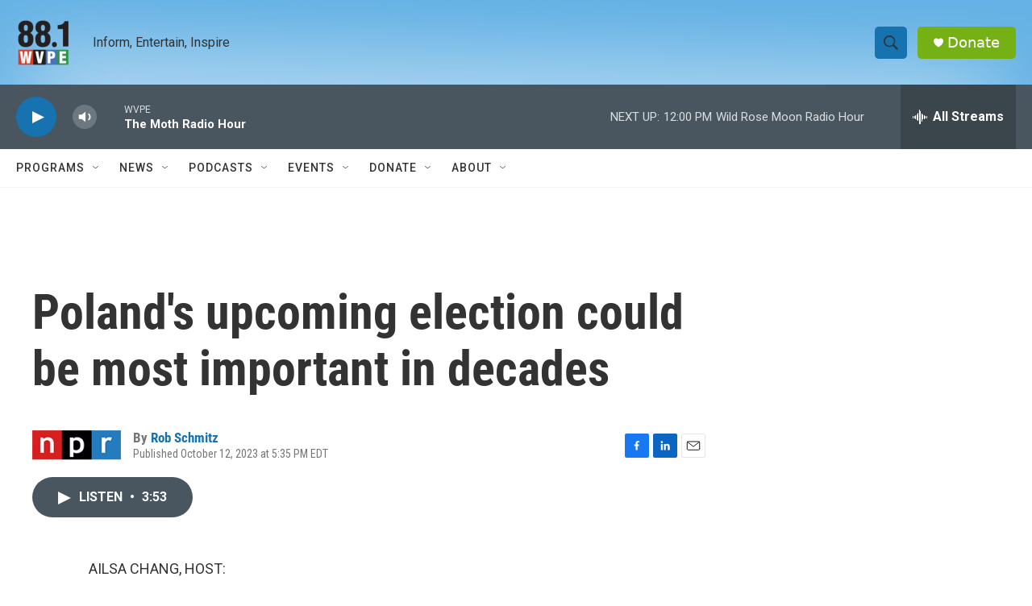

--- FILE ---
content_type: text/html; charset=utf-8
request_url: https://www.google.com/recaptcha/api2/aframe
body_size: 266
content:
<!DOCTYPE HTML><html><head><meta http-equiv="content-type" content="text/html; charset=UTF-8"></head><body><script nonce="6dIk1gDkw00sjmUpf7Fi8g">/** Anti-fraud and anti-abuse applications only. See google.com/recaptcha */ try{var clients={'sodar':'https://pagead2.googlesyndication.com/pagead/sodar?'};window.addEventListener("message",function(a){try{if(a.source===window.parent){var b=JSON.parse(a.data);var c=clients[b['id']];if(c){var d=document.createElement('img');d.src=c+b['params']+'&rc='+(localStorage.getItem("rc::a")?sessionStorage.getItem("rc::b"):"");window.document.body.appendChild(d);sessionStorage.setItem("rc::e",parseInt(sessionStorage.getItem("rc::e")||0)+1);localStorage.setItem("rc::h",'1769875296039');}}}catch(b){}});window.parent.postMessage("_grecaptcha_ready", "*");}catch(b){}</script></body></html>